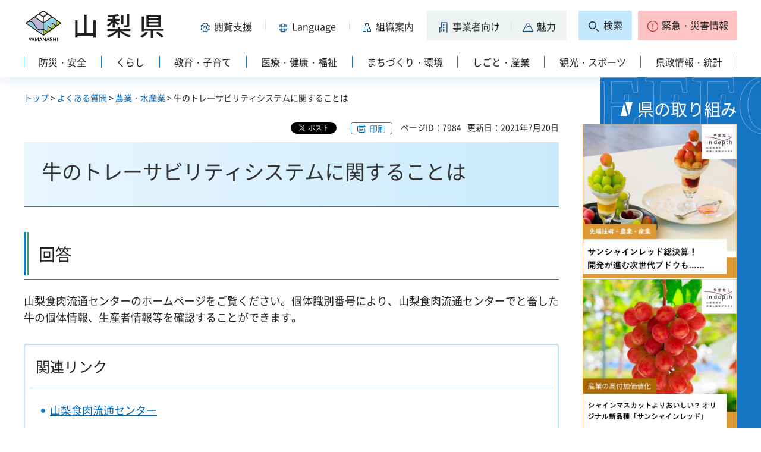

--- FILE ---
content_type: text/html
request_url: https://www.pref.yamanashi.jp/faq/chikusan/traceability.html
body_size: 22585
content:
<?xml version="1.0" encoding="utf-8"?>
<!DOCTYPE html PUBLIC "-//W3C//DTD XHTML 1.0 Strict//EN" "http://www.w3.org/TR/xhtml1/DTD/xhtml1-strict.dtd">
<html xmlns="http://www.w3.org/1999/xhtml" lang="ja" xml:lang="ja" xmlns:og="http://ogp.me/ns#" xmlns:fb="http://www.facebook.com/2008/fbml">
<head>
<meta http-equiv="Content-Type" content="text/html; charset=utf-8" />
<meta http-equiv="Content-Style-Type" content="text/css" />
<meta http-equiv="Content-Script-Type" content="text/javascript" />

<title>山梨県／牛のトレーサビリティシステムに関することは</title>
<meta name="keywords" content="牛,トレーサビリティ" />
<meta name="description" content="牛のトレーサビリティシステムに関することは" />

<meta property="og:title" content="牛のトレーサビリティシステムに関することは" />
<meta property="og:type" content="article" />
<meta property="og:description" content="牛のトレーサビリティシステムに関することは" />
<meta property="og:url" content="https://www.pref.yamanashi.jp/faq/chikusan/traceability.html" />
<meta property="og:image" content="https://www.pref.yamanashi.jp/shared/system/images/ken_logo.jpg" />
<meta property="og:site_name" content="山梨県" />
<meta property="og:locale" content="ja_JP" />
<meta name="author" content="山梨県" />
<meta name="cate_code_1" content="004000000000" />
<meta name="page_id" content="7984" />
<meta name="viewport" content="width=device-width, maximum-scale=3.0" />
<meta name="format-detection" content="telephone=no" />
<link href="/shared/site_rn2023/style/default.css" rel="stylesheet" type="text/css" media="all" />
<link href="/shared/site_rn2023/style/layout.css" rel="stylesheet" type="text/css" media="all" />
<link href="/shared/templates/free_rn2023/style/edit.css" rel="stylesheet" type="text/css" media="all" />
<link href="/shared/site_rn2023/style/tablet.css" rel="stylesheet" media="only screen and (min-width : 641px) and (max-width : 1260px)" type="text/css" class="mc_css" />
<link href="/shared/site_rn2023/style/smartphone.css" rel="stylesheet" type="text/css" media="only screen and (max-width : 640px)" class="mc_css" />
<link href="/shared/templates/free_rn2023/style/edit_tb.css" rel="stylesheet" media="only screen and (min-width : 641px) and (max-width : 1260px)" type="text/css" class="mc_css" />
<link href="/shared/templates/free_rn2023/style/edit_sp.css" rel="stylesheet" media="only screen and (max-width : 640px)" type="text/css" class="mc_css" />
<link href="/shared/site_rn2023/images/favicon/favicon.ico" rel="shortcut icon" type="image/vnd.microsoft.icon" />
<link href="/shared/site_rn2023/images/favicon/apple-touch-icon-precomposed.png" rel="apple-touch-icon-precomposed" />
<script type="text/javascript" src="/shared/site_rn2023/js/jquery.js"></script>
<script type="text/javascript" src="/shared/site_rn2023/js/setting.js"></script>
<script type="text/javascript" src="/shared/system/js/furigana/ysruby.js"></script>
<script type="text/javascript" src="/shared/site_rn2023/js/readspeaker.js"></script>



<script type="text/javascript" src="/shared/js/ga.js"></script>
</head>
<body class="format_free no_javascript">
<div id="fb-root"></div>
<script async defer crossorigin="anonymous" src="https://connect.facebook.net/ja_JP/sdk.js#xfbml=1&version=v17.0" nonce="DFHzn8P9"></script>
<script type="text/javascript" src="/shared/site_rn2023/js/init.js"></script>
<div id="tmp_wrapper">
<noscript>
<p>このサイトではJavaScriptを使用したコンテンツ・機能を提供しています。JavaScriptを有効にするとご利用いただけます。</p>
</noscript>
<p><a href="#tmp_honbun" class="skip">本文へスキップします。</a></p>

<div id="tmp_wrap_heading">
<div class="container">
<div id="tmp_header">
<div id="tmp_hlogo">
<p><a href="/index.html"><span>山梨県</span></a></p>
</div>
<div id="tmp_means">
<div id="tmp_hnavi">
<div class="hnavi_lft">
<p id="tmp_hnavi_func"><a href="javascript:void(0);"><span>閲覧支援</span></a></p>
<p id="tmp_hnavi_func_sp"><a href="/foreign/index.html"><span>閲覧支援<span xml:lang="en" lang="en">Language</span></span></a></p>
<p id="tmp_hnavi_foreign"><a href="/foreign/index.html" xml:lang="en" lang="en"><span>Language</span></a></p>
<p id="tmp_hnavi_soshiki"><a href="/soshiki/index.html"><span>組織案内</span></a></p>
<p id="tmp_hnavi_jigyo"><a href="/jigyosha/index.html"><span>事業者向け</span></a></p>
<p id="tmp_hnavi_miryoku"><a href="/miryoku/index.html"><span>魅力</span></a></p>
</div>
<div class="hnavi_rgt">
<p id="tmp_hnavi_search"><a href="/search.html"><span>検索</span></a></p>
<p id="tmp_hnavi_emergency"><a href="https://pref-yamanashi-bousai.my.salesforce-sites.com/"><span>緊急・災害情報</span></a></p>
</div>
</div>
</div>
</div>
<div id="tmp_bottom_menu">
<div class="inner">
<p id="tmp_hnavi_torikumi"><a href="/juyoshisaku/index.html"><span>県の取り組み</span></a></p>
</div>
</div>
<div id="tmp_sma_menu">
<div id="tmp_sma_func" class="wrap_sma_sch">
<div class="sma_sch">
<ul>
<li class="func_size"><a href="/moji/index.html">文字サイズ・色合い変更</a></li>
<li id="readspeaker_button1" class="rs_skip func_read"><a accesskey="L" href="https://app-eas.readspeaker.com/cgi-bin/rsent?customerid=9106&amp;lang=ja_jp&amp;readid=tmp_contents&amp;url=" onclick="readpage(this.href, 'readspeaker_player'); return false;" rel="nofollow" class="rs_href">音声読み上げ</a></li>
<li class="func_furi"><a id="furigana" href="javascript:">ふりがな表示</a></li>
</ul>
<p class="close_btn"><a href="javascript:void(0);"><span>閉じる</span></a></p>
</div>
</div>
<div id="tmp_sma_foreign" class="wrap_sma_sch">
<div id="tmp_sma_foreign_list" class="sma_sch">
</div>
</div>
<div id="tmp_sma_emergency" class="wrap_sma_sch">
<div class="sma_sch">
<div id="tmp_sma_emergency_main">
<div id="tmp_sma_emergency_main_ttl">
<p>緊急・災害情報</p>
</div>
<div id="tmp_sma_emergency_main_cnt">
<div class="emergency_main"></div>
<p class="close_btn"><a href="javascript:void(0);"><span>閉じる</span></a></p>
</div>
</div>
</div>
</div>
</div>
<div id="tmp_gnavi" class="splide">
<div class="splide__track">
<div class="splide__list">
<p id="tmp_glist1" class="splide__slide"><a href="/bosai/index.html"><span>防災・安全</span></a></p>
<p id="tmp_glist2" class="splide__slide"><a href="/kurashi/index.html"><span>くらし</span></a></p>
<p id="tmp_glist3" class="splide__slide"><a href="/kyoiku/index.html"><span>教育・子育て</span></a></p>
<p id="tmp_glist4" class="splide__slide"><a href="/iryo/index.html"><span>医療・健康・福祉</span></a></p>
<p id="tmp_glist5" class="splide__slide"><a href="/machi/index.html"><span>まちづくり・環境</span></a></p>
<p id="tmp_glist6" class="splide__slide"><a href="/shigoto/index.html"><span>しごと・産業</span></a></p>
<p id="tmp_glist7" class="splide__slide"><a href="/kanko/index.html"><span>観光・スポーツ</span></a></p>
<p id="tmp_glist8" class="splide__slide"><a href="/kensei/index.html"><span>県政情報・統計</span></a></p>
</div>
</div>
</div>
</div>
</div>
<div id="tmp_wrap_main" class="column_rnavi">
<div id="tmp_main">
<div id="tmp_wrap_contents">
<div class="container">
<div class="wrap_col_main">
<div class="col_main">
<div id="tmp_pankuzu">
<p><a href="/index.html">トップ</a> &gt; <a href="/faq/index.html">よくある質問</a> &gt; <a href="/faq/shigoto/nogyo.html">農業・水産業</a> &gt; 牛のトレーサビリティシステムに関することは</p>
</div>
<div id="tmp_wrap_custom_update">

<div id="tmp_custom_update">
<div id="tmp_social_plugins">
<div class="social_media_btn twitter_btn">
<a href="https://twitter.com/share?ref_src=twsrc%5Etfw" data-show-count="false" data-url="https://www.pref.yamanashi.jp/faq/chikusan/traceability.html" data-text="牛のトレーサビリティシステムに関することは" data-lang="ja" class="twitter-share-button">ツイート</a><script async src="https://platform.twitter.com/widgets.js" charset="utf-8"></script>
</div>
<div class="social_media_btn facebook_btn">
<div data-href="https://www.pref.yamanashi.jp/faq/chikusan/traceability.html" data-layout="button" data-size="small" data-mobile-iframe="true" class="fb-share-button"><a target="_blank" href="https://www.facebook.com/sharer/sharer.php?u=https://www.pref.yamanashi.jp/faq/chikusan/traceability.html&src=sdkpreparse" class="fb-xfbml-parse-ignore">シェア</a></div>
</div>
</div>
</div>


<p id="tmp_print"></p>
<p id="tmp_update"><span>ページID：7984</span><span>更新日：2021年7月20日</span></p>
</div>
<p id="tmp_honbun" class="skip">ここから本文です。</p>
<div id="readspeaker_player" class="rs_preserve rs_skip rs_splitbutton rs_addtools rs_exp"></div>
<!--index_start-->
<div id="tmp_contents">

<h1>牛のトレーサビリティシステムに関することは</h1>

<h2>回答</h2>
<p>山梨食肉流通センターのホームページをご覧ください。個体識別番号により、山梨食肉流通センターでと畜した牛の個体情報、生産者情報等を確認することができます。</p>


<div class="box_link">
<div class="box_link_ttl">
<p>関連リンク</p>
</div>
<div class="box_link_cnt">
<ul>
<li><a href="http://www.y-meat-center.co.jp/">山梨食肉流通センター</a>
</li>
</ul>
</div>
</div>





</div>
<!--index_end-->


<div id="tmp_inquiry">
<div id="tmp_inquiry_ttl">
<h2>このページに関するお問い合わせ先</h2>
</div>
<div id="tmp_inquiry_cnt">
<form method="post" action="https://www.pref.yamanashi.jp/cgi-bin/faq/form.cgi">
<div class="inquiry_parts">
<p>
<a href="/chikusan/index.html">山梨県農政部畜産課</a>&nbsp;
<br />住所：〒400-8501　甲府市丸の内１－６－１
<br />電話番号：055（223）1605&nbsp;&nbsp;
ファクス番号：055（223）1609
</p>
</div>
<p class="inquiry_btn"><input type="submit" value="お問い合わせフォーム" /></p>
<p>
<input type="hidden" name="code" value="001008005" />
<input type="hidden" name="dept" value="8176:8591:8674:8840:9670:9504:8010:9089:5271:9255:9421:8342:8425:3777:10002:8010:9006:8010:9089:8010:9504:8591:8674:3777:8923:8508:3777:8757:9255" />
<input type="hidden" name="page" value="/faq/chikusan/traceability.html" />
<input type="hidden" name="ENQ_RETURN_MAIL_SEND_FLG" value="1" />
</p>
</form>
</div>
</div>

<div id="tmp_rnavi"><h2>同じカテゴリから探す</h2>
<div id="tmp_rnavi_ttl">
<p><a href="/faq/index.html">よくある質問</a></p>
</div>
<div id="tmp_rnavi_cnt">
<ul class="swicth_menu">
<li class="noicon_list"><a href="javascript:void(0);" class="accordion_switch"><span>メニューを開きます</span></a>防災・安全
<ul class="accordion_cnt">
	<li><a href="/faq/bosai/bosai.html">防災</a></li>
	<li><a href="/faq/bosai/bohan.html">防犯・交通安全</a></li>
</ul>
</li>
<li class="noicon_list"><a href="javascript:void(0);" class="accordion_switch"><span>メニューを開きます</span></a>くらし
<ul class="accordion_cnt">
	<li><a href="/faq/kurashi/shohi.html">消費生活</a></li>
	<li><a href="/faq/kurashi/shoku.html">食の安全</a></li>
	<li><a href="/faq/kurashi/shokuiku.html">食育・給食</a></li>
	<li><a href="/faq/kurashi/pet.html">ペット・動物愛護</a></li>
	<li><a href="/faq/kurashi/shimin.html">市民活動・交流</a></li>
	<li><a href="/faq/kurashi/kokusai.html">国際・海外</a></li>
	<li><a href="/faq/kurashi/danjo.html">男女共同参画・共生社会</a></li>
	<li><a href="/faq/kurashi/kotsu.html">交通</a></li>
	<li><a href="/faq/kurashi/sodan.html">相談窓口</a></li>
	<li><a href="/faq/kurashi/kankei.html">関係機関</a></li>
</ul>
</li>
<li class="noicon_list"><a href="javascript:void(0);" class="accordion_switch"><span>メニューを開きます</span></a>教育・子育て
<ul class="accordion_cnt">
	<li><a href="/faq/kyoiku/sodan.html">相談窓口</a></li>
	<li><a href="/faq/kyoiku/gakko.html">小中学校</a></li>
	<li><a href="/faq/kyoiku/kotogakko.html">高等学校</a></li>
	<li><a href="/faq/kyoiku/tokubetsu.html">特別支援教育・児童生徒支援</a></li>
	<li><a href="/faq/kyoiku/kakushu.html">専修学校・各種学校</a></li>
	<li><a href="/faq/kyoiku/daigaku.html">大学</a></li>
	<li><a href="/faq/kyoiku/shogai.html">生涯学習</a></li>
	<li><a href="/faq/kyoiku/shakai.html">社会教育</a></li>
	<li><a href="/faq/kyoiku/shisetsu.html">教育施設</a></li>
	<li><a href="/faq/kyoiku/kosodate.html">子育て</a></li>
	<li><a href="/faq/kyoiku/shoshika.html">少子化対策</a></li>
	<li><a href="/faq/kyoiku/kankei.html">関係機関</a></li>
</ul>
</li>
<li class="noicon_list"><a href="javascript:void(0);" class="accordion_switch"><span>メニューを開きます</span></a>医療・健康・福祉
<ul class="accordion_cnt">
	<li><a href="/faq/iryo/iryo.html">医療</a></li>
	<li><a href="/faq/iryo/hoken.html">健康・保健</a></li>
	<li><a href="/faq/iryo/kenkohoken.html">国民健康保険</a></li>
	<li><a href="/faq/iryo/eisei.html">衛生</a></li>
	<li><a href="/faq/iryo/yakuji.html">薬事</a></li>
	<li><a href="/faq/iryo/koreishafukushi.html">高齢者福祉</a></li>
	<li><a href="/faq/iryo/shogaifukushi.html">障害福祉</a></li>
	<li><a href="/faq/iryo/shakaifukushi.html">社会福祉・地域福祉</a></li>
	<li><a href="/faq/iryo/kyufu.html">給付・助成制度</a></li>
	<li><a href="/faq/iryo/kyoninka.html">許認可関係</a></li>
	<li><a href="/faq/iryo/shikaku.html">資格・免許・試験</a></li>
	<li><a href="/faq/iryo/sodan.html">相談窓口</a></li>
	<li><a href="/faq/iryo/kankei.html">関係機関</a></li>
</ul>
</li>
<li class="noicon_list"><a href="javascript:void(0);" class="accordion_switch"><span>メニューを開きます</span></a>まちづくり・環境
<ul class="accordion_cnt">
	<li><a href="/faq/machi/doro.html">道路</a></li>
	<li><a href="/faq/machi/kasen.html">河川・砂防・治山</a></li>
	<li><a href="/faq/machi/machi.html">まちづくり</a></li>
	<li><a href="/faq/machi/kenchiku.html">建築・住宅</a></li>
	<li><a href="/faq/machi/tochi.html">土地</a></li>
	<li><a href="/faq/machi/linear.html">リニア中央新幹線</a></li>
	<li><a href="/faq/machi/shizenhogo.html">自然保護・森林保全</a></li>
	<li><a href="/faq/machi/katsudo.html">環境保全活動</a></li>
	<li><a href="/faq/machi/kankyo.html">環境保全</a></li>
	<li><a href="/faq/machi/onsen.html">温泉</a></li>
	<li><a href="/faq/machi/haiki.html">廃棄物・リサイクル</a></li>
	<li><a href="/faq/machi/energy.html">各種エネルギー</a></li>
	<li><a href="/faq/machi/kankei.html">関係機関</a></li>
</ul>
</li>
<li class="noicon_list"><a href="javascript:void(0);" class="accordion_switch"><span>メニューを開きます</span></a>しごと・産業
<ul class="accordion_cnt">
	<li><a href="/faq/shigoto/kensetsu.html">建設業</a></li>
	<li><a href="/faq/shigoto/nogyo.html">農業・水産業</a></li>
	<li><a href="/faq/shigoto/shokogyo.html">商工業</a></li>
	<li><a href="/faq/shigoto/ringyo.html">林業</a></li>
	<li><a href="/faq/shigoto/shushoku.html">就職・労働</a></li>
	<li><a href="/faq/shigoto/hojo.html">補助・支援</a></li>
	<li><a href="/faq/shigoto/sangyo.html">産業立地・起業支援</a></li>
	<li><a href="/faq/shigoto/kankei.html">関係機関</a></li>
</ul>
</li>
<li class="noicon_list"><a href="javascript:void(0);" class="accordion_switch"><span>メニューを開きます</span></a>観光・スポーツ
<ul class="accordion_cnt">
	<li><a href="/faq/kanko/kankojoho.html">観光情報</a></li>
	<li><a href="/faq/kanko/commission.html">フィルムコミッション</a></li>
	<li><a href="/faq/kanko/shinko.html">地域振興</a></li>
	<li><a href="/faq/kanko/sports.html">スポーツ</a></li>
	<li><a href="/faq/kanko/bunka.html">文化芸術</a></li>
	<li><a href="/faq/kanko/fujisan.html">富士山世界文化遺産</a></li>
	<li><a href="/faq/kanko/kankei.html">関係機関</a></li>
</ul>
</li>
<li class="noicon_list"><a href="javascript:void(0);" class="accordion_switch"><span>メニューを開きます</span></a>県政情報・統計
<ul class="accordion_cnt">
	<li><a href="/faq/kensei/yamanashi.html">山梨県について</a></li>
	<li><a href="/faq/kensei/chiji.html">知事</a></li>
	<li><a href="/faq/kensei/koshitsu.html">皇室・栄典表彰</a></li>
	<li><a href="/faq/kensei/kocho.html">広聴</a></li>
	<li><a href="/faq/kensei/publicity.html">広報</a></li>
	<li><a href="/faq/kensei/sodan.html">相談窓口</a></li>
	<li><a href="/faq/kensei/johokokai.html">情報公開・個人情報保護</a></li>
	<li><a href="/faq/kensei/reiki.html">公報・例規</a></li>
	<li><a href="/faq/kensei/senkyo.html">選挙</a></li>
	<li><a href="/faq/kensei/zaisei.html">行財政・行政改革・合併・地方分権</a></li>
	<li><a href="/faq/kensei/keikaku.html">計画・審議会等</a></li>
	<li><a href="/faq/kensei/tokei.html">統計・調査</a></li>
	<li><a href="/faq/kensei/denshi.html">電子県庁</a></li>
	<li><a href="/faq/kensei/nyusatsu.html">入札・公共事業関係</a></li>
	<li><a href="/faq/kensei/jyuutensesaku.html">重点施策</a></li>
	<li><a href="/faq/kensei/kankei.html">関係機関</a></li>
</ul>
</li>
</ul>
</div>
</div>

<div id="tmp_feedback">
<div id="tmp_feedback_ttl">
<h2>より良いウェブサイトにするためにみなさまのご意見をお聞かせください</h2>
</div>
<div id="tmp_feedback_cnt">
<form id="feedback" action="/cgi-bin/feedback/feedback.cgi" method="post">
<p><input type="hidden" name="page_id" value="7984" />
<input type="hidden" name="page_title" value="牛のトレーサビリティシステムに関することは" />
<input type="hidden" name="page_url" value="https://www.pref.yamanashi.jp/faq/chikusan/traceability.html" />
<input type="hidden" name="item_cnt" value="2" /></p>
<fieldset>
<legend>このページの情報は役に立ちましたか？</legend>
<p><input id="que1_1" type="radio" name="item_1" value="役に立った" />
<label for="que1_1">1：役に立った</label></p>
<p><input id="que1_2" type="radio" name="item_1" value="ふつう" />
<label for="que1_2">2：ふつう</label></p>
<p><input id="que1_3" type="radio" name="item_1" value="役に立たなかった" />
<label for="que1_3">3：役に立たなかった</label></p>
</fieldset>
<p><input type="hidden" name="label_1" value="質問：このページの情報は役に立ちましたか？" />
<input type="hidden" name="nes_1" value="1" />
<input type="hidden" name="img_1" />
<input type="hidden" name="img_alt_1" />
<input type="hidden" name="mail_1" value="0" />
</p>
<fieldset>
<legend>このページの情報は見つけやすかったですか？</legend>
<p><input id="que2_1" type="radio" name="item_2" value="見つけやすかった" />
<label for="que2_1">1：見つけやすかった</label></p>
<p><input id="que2_2" type="radio" name="item_2" value="ふつう" />
<label for="que2_2">2：ふつう</label></p>
<p><input id="que2_3" type="radio" name="item_2" value="見つけにくかった" />
<label for="que2_3">3：見つけにくかった</label></p>
</fieldset>
<p><input type="hidden" name="label_2" value="質問：このページの情報は見つけやすかったですか？" />
<input type="hidden" name="nes_2" value="1" />
<input type="hidden" name="img_2" />
<input type="hidden" name="img_alt_2" />
<input type="hidden" name="mail_2" value="0" />
</p>
<p class="submit"><input type="submit" value="送信" /></p>
</form>
</div>
</div>

<div id="tmp_article" class="rs_preserve">
<div id="tmp_article_ttl">
<h2>このページを見た人はこんなページも見ています</h2>
</div>
<div id="tmp_article_cnt">
</div>
</div>
</div>
</div>
<div class="wrap_col_rgt_navi">
<div class="col_rgt_navi">

<div class="rnavi_recommend">
<div class="rnavi_recommend_ttl">
<h2>県の取り組み</h2>
</div>
<div id="tmp_rnavi_recommend_cnt" class="rnavi_recommend_cnt rs_preserve">
<div class="wrap_recommend_bnr_link">
<p class="item_img"><a href="/juyoshisaku/index.html"><img src="/shared/templates/top_rn2023/images/upload/bnr_rnavi_img2.jpg" width="674" height="674" alt="その他県の重要施策" /></a></p>
</div>
</div>
</div>
</div>
</div>
</div>
</div>
</div>
</div>
<div class="pnavi">
<p><a href="#tmp_wrap_heading"><span>pagetop</span></a></p>
</div>

<div id="tmp_wrap_publicity">
<div class="container">
<div id="tmp_publicity">
<div id="tmp_publicity_ttl">
<h2>広告</h2>
<p class="publicity_ads_btn"><a href="/info/ads.html">広告掲載について</a></p>
</div>
<div id="tmp_publicity_cnt">
<script src="/shared/system/js/common/utility.js" type="text/javascript"></script>
<script src="/shared/system/js/banner/banner_rand_prev.js" type="text/javascript"></script>
<script type="text/javascript">
<!--
document.write('<div id="advert_area_0" class="banner"></div>');
var advert_0 = new KoukokuPublish();
advert_0.LoadData(0,2);
//-->
</script><noscript><p><a href="/banner/2/banner_list_2.html">広告一覧ページへ</a></p></noscript>
</div>
</div>
</div>
</div>

<div id="tmp_footer">
<div class="container">
<ul id="tmp_fnavi">
<li><a href="/zaisankanri/chousya.html">庁舎案内</a></li>
<li><a href="/info/sitemap.html" id="tmp_sitemap_link">サイトマップ</a></li>
<li><a href="/info/howto_site.html">このサイトについて</a></li>
<li><a href="/info/ud.html">ウェブアクセシビリティ方針</a></li>
<li><a href="/link/index.html">リンク集</a></li>
</ul>
<div id="tmp_foot_main">
<div id="tmp_foot_main_add">
<address>
<span class="foot_add"><span class="ttl">山梨県</span><span class="no">法人番号8000020190004</span></span>
<span class="foot_add num"><span>〒400-8501　山梨県甲府市丸の内1-6-1</span><span>電話番号 055-237-1111（代表）</span></span>
</address>
</div>
<div id="tmp_copyright">
<p lang="en" xml:lang="en">Copyright &copy; Yamanashi Prefecture.All Rights Reserved.</p>
</div>
</div>
</div>
</div>

</div>
<script type="text/javascript" src="/shared/site_rn2023/js/splide_min.js"></script>
<script type="text/javascript" src="/shared/site_rn2023/js/function.js"></script>
<script type="text/javascript" src="/shared/site_rn2023/js/main.js"></script>
<script type="text/javascript" src="/shared/system/js/recommend/recommend.js"></script>
<script type="text/javascript" src="/shared/system/js/path_info/path_info.js"></script>
</body>
</html>


--- FILE ---
content_type: text/html
request_url: https://www.pref.yamanashi.jp/kanri/kanri.html
body_size: 16327
content:
<?xml version="1.0" encoding="utf-8"?>
<!DOCTYPE html PUBLIC "-//W3C//DTD XHTML 1.0 Strict//EN" "http://www.w3.org/TR/xhtml1/DTD/xhtml1-strict.dtd">
<html xmlns="http://www.w3.org/1999/xhtml" lang="ja" xml:lang="ja">
<head>
<meta http-equiv="Content-Type" content="text/html; charset=utf-8" />
<meta http-equiv="Content-Style-Type" content="text/css" />
<meta http-equiv="Content-Script-Type" content="text/javascript" />

<title>山梨県／共通管理</title>

<meta name="robots" content="noindex" />
<meta name="author" content="山梨県" />
<meta name="viewport" content="width=device-width, maximum-scale=3.0" />
<meta name="format-detection" content="telephone=no" />
<link href="/shared/site_rn2023/style/default.css" rel="stylesheet" type="text/css" media="all" />
<link href="/shared/site_rn2023/style/layout.css" rel="stylesheet" type="text/css" media="all" />
<link href="/shared/templates/free_rn2023/style/edit.css" rel="stylesheet" type="text/css" media="all" />
<link href="/shared/site_rn2023/style/tablet.css" rel="stylesheet" media="only screen and (min-width : 641px) and (max-width : 1260px)" type="text/css" class="mc_css" />
<link href="/shared/site_rn2023/style/smartphone.css" rel="stylesheet" type="text/css" media="only screen and (max-width : 640px)" class="mc_css" />
<link href="/shared/templates/free_rn2023/style/edit_tb.css" rel="stylesheet" media="only screen and (min-width : 641px) and (max-width : 1260px)" type="text/css" class="mc_css" />
<link href="/shared/templates/free_rn2023/style/edit_sp.css" rel="stylesheet" media="only screen and (max-width : 640px)" type="text/css" class="mc_css" />
<link href="/shared/site_rn2023/images/favicon/favicon.ico" rel="shortcut icon" type="image/vnd.microsoft.icon" />
<link href="/shared/site_rn2023/images/favicon/apple-touch-icon-precomposed.png" rel="apple-touch-icon-precomposed" />
<script type="text/javascript" src="/shared/site_rn2023/js/jquery.js"></script>
<script type="text/javascript" src="/shared/site_rn2023/js/setting.js"></script>
<script type="text/javascript" src="/shared/system/js/furigana/ysruby.js"></script>
<script type="text/javascript" src="/shared/site_rn2023/js/readspeaker.js"></script>
</head>
<body class="format_free type_kanri no_javascript">
<script type="text/javascript" src="/shared/site_rn2023/js/init.js"></script>
<div id="tmp_wrapper">
<noscript>
<p>このサイトではJavaScriptを使用したコンテンツ・機能を提供しています。JavaScriptを有効にするとご利用いただけます。</p>
</noscript>
<p><a href="#tmp_honbun" class="skip">本文へスキップします。</a></p>

<div id="tmp_wrap_heading">
<div class="container">
<div id="tmp_header">
<div id="tmp_hlogo">
<p><a href="/index.html"><span>山梨県</span></a></p>
</div>
<div id="tmp_means">
<div id="tmp_hnavi">
<div class="hnavi_lft">
<p id="tmp_hnavi_func"><a href="javascript:void(0);"><span>閲覧支援</span></a></p>
<p id="tmp_hnavi_func_sp"><a href="/foreign/index.html"><span>閲覧支援<span xml:lang="en" lang="en">Language</span></span></a></p>
<p id="tmp_hnavi_foreign"><a href="/foreign/index.html" xml:lang="en" lang="en"><span>Language</span></a></p>
<p id="tmp_hnavi_soshiki"><a href="/soshiki/index.html"><span>組織案内</span></a></p>
<p id="tmp_hnavi_jigyo"><a href="/jigyosha/index.html"><span>事業者向け</span></a></p>
<p id="tmp_hnavi_miryoku"><a href="/miryoku/index.html"><span>魅力</span></a></p>
</div>
<div class="hnavi_rgt">
<p id="tmp_hnavi_search"><a href="/search.html"><span>検索</span></a></p>
<p id="tmp_hnavi_emergency"><a href="https://pref-yamanashi-bousai.my.salesforce-sites.com/"><span>緊急・災害情報</span></a></p>
</div>
</div>
</div>
</div>
<div id="tmp_bottom_menu">
<div class="inner">
<p id="tmp_hnavi_torikumi"><a href="/juyoshisaku/index.html"><span>県の取り組み</span></a></p>
</div>
</div>
<div id="tmp_sma_menu">
<div id="tmp_sma_func" class="wrap_sma_sch">
<div class="sma_sch">
<ul>
<li class="func_size"><a href="/moji/index.html">文字サイズ・色合い変更</a></li>
<li id="readspeaker_button1" class="rs_skip func_read"><a accesskey="L" href="https://app-eas.readspeaker.com/cgi-bin/rsent?customerid=9106&amp;lang=ja_jp&amp;readid=tmp_contents&amp;url=" onclick="readpage(this.href, 'readspeaker_player'); return false;" rel="nofollow" class="rs_href">音声読み上げ</a></li>
<li class="func_furi"><a id="furigana" href="javascript:">ふりがな表示</a></li>
</ul>
<p class="close_btn"><a href="javascript:void(0);"><span>閉じる</span></a></p>
</div>
</div>
<div id="tmp_sma_foreign" class="wrap_sma_sch">
<div id="tmp_sma_foreign_list" class="sma_sch">
</div>
</div>
<div id="tmp_sma_emergency" class="wrap_sma_sch">
<div class="sma_sch">
<div id="tmp_sma_emergency_main">
<div id="tmp_sma_emergency_main_ttl">
<p>緊急・災害情報</p>
</div>
<div id="tmp_sma_emergency_main_cnt">
<div class="emergency_main"></div>
<p class="close_btn"><a href="javascript:void(0);"><span>閉じる</span></a></p>
</div>
</div>
</div>
</div>
</div>
<div id="tmp_gnavi" class="splide">
<div class="splide__track">
<div class="splide__list">
<p id="tmp_glist1" class="splide__slide"><a href="/bosai/index.html"><span>防災・安全</span></a></p>
<p id="tmp_glist2" class="splide__slide"><a href="/kurashi/index.html"><span>くらし</span></a></p>
<p id="tmp_glist3" class="splide__slide"><a href="/kyoiku/index.html"><span>教育・子育て</span></a></p>
<p id="tmp_glist4" class="splide__slide"><a href="/iryo/index.html"><span>医療・健康・福祉</span></a></p>
<p id="tmp_glist5" class="splide__slide"><a href="/machi/index.html"><span>まちづくり・環境</span></a></p>
<p id="tmp_glist6" class="splide__slide"><a href="/shigoto/index.html"><span>しごと・産業</span></a></p>
<p id="tmp_glist7" class="splide__slide"><a href="/kanko/index.html"><span>観光・スポーツ</span></a></p>
<p id="tmp_glist8" class="splide__slide"><a href="/kensei/index.html"><span>県政情報・統計</span></a></p>
</div>
</div>
</div>
</div>
</div>
<div id="tmp_wrap_main" class="column_cnt">
<div id="tmp_main">
<div id="tmp_wrap_contents">
<div class="container">
<div class="col_main">
<div id="tmp_pankuzu">
<p>共通管理</p>
</div>
<p id="tmp_honbun" class="skip">ここから本文です。</p>
<div id="readspeaker_player" class="rs_preserve rs_skip rs_splitbutton rs_addtools rs_exp"></div>
<div id="tmp_contents">
<h1>共通項目管理</h1>
</div>
</div>
</div>
</div>

<div id="tmp_attention">
<div id="tmp_attention_ttl">
<div class="container">
<h2><span>注目コンテンツ</span></h2>
</div>
</div>
<div id="tmp_attention_cnt">
<div class="container">
<div class="wrap_attention">
<div class="wrap_attention_item">
<div id="tmp_attention_pickup" class="attention_item">
<div class="attention_item_ttl">
<h3>ポータルサイト PICKUP！</h3>
</div>
<div class="attention_item_cnt">
<div class="wrap_item_hg">


<div id="tmp_media_pickup_slide">
<div class="mainvisual_main">
<div class="splide">
<div class="splide__track">
<div class="splide__list">
<div class="splide__slide">
<p><a href="https://www.pref.yamanashi.jp/ninaite/nogyolife/"><span class="detail_img"><img src="/images/110384/start.jpg" alt="START!やまなし農業ライフ" width="438" height="293" /></span>
</a></p>
</div>
<div class="splide__slide">
<p><a href="https://www.carer.pref.yamanashi.jp"><span class="detail_img"><img src="/images/110384/yamanashicare.jpg" alt="やまなしケアラー支援ポータルサイト" width="440" height="293" /></span>
</a></p>
</div>
<div class="splide__slide">
<p><a href="https://www.pref.yamanashi.jp/jinko_kiki/index.html"><span class="detail_img"><img src="/images/110384/jinko_kiki.png" alt="人口減少危機対策特設サイト" width="440" height="293" /></span>
</a></p>
</div>
</div>
</div>
</div>
</div>
<div class="mainvisual_sub">
<ul>


<li><a href="https://www.pref.yamanashi.jp/ninaite/nogyolife/">
<span class="img"><span class="detail_img"><img src="/images/110384/start.jpg" alt="START!やまなし農業ライフ" width="438" height="293" /></span>
</span>
<span class="text">START!やまなし農業ライフ</span>
</a></li>




<li><a href="https://www.carer.pref.yamanashi.jp">
<span class="img"><span class="detail_img"><img src="/images/110384/yamanashicare.jpg" alt="やまなしケアラー支援ポータルサイト" width="440" height="293" /></span>
</span>
<span class="text">やまなしケアラー支援ポータルサイト</span>
</a></li>




<li><a href="https://www.pref.yamanashi.jp/jinko_kiki/index.html">
<span class="img"><span class="detail_img"><img src="/images/110384/jinko_kiki.png" alt="人口減少危機対策特設サイト" width="440" height="293" /></span>
</span>
<span class="text">山梨県人口減少危機対策特設サイト</span>
</a></li>


</ul>
</div>
</div>
<div id="tmp_media_pickup_slide_sp">
<div class="mainvisual_main">
<div class="splide">
<div class="splide__track">
<div class="splide__list">
<div class="splide__slide">
<p><a href="https://www.pref.yamanashi.jp/ninaite/nogyolife/"><span class="detail_img"><img src="/images/110384/start.jpg" alt="START!やまなし農業ライフ" width="438" height="293" /></span>
</a></p>
</div>
<div class="splide__slide">
<p><a href="https://www.carer.pref.yamanashi.jp"><span class="detail_img"><img src="/images/110384/yamanashicare.jpg" alt="やまなしケアラー支援ポータルサイト" width="440" height="293" /></span>
</a></p>
</div>
<div class="splide__slide">
<p><a href="https://www.pref.yamanashi.jp/jinko_kiki/index.html"><span class="detail_img"><img src="/images/110384/jinko_kiki.png" alt="人口減少危機対策特設サイト" width="440" height="293" /></span>
</a></p>
</div>
</div>
</div>
</div>
</div>
</div>


</div>
<ul class="read_all">
<li><a href="/juyoshisaku/index.html#tmp_torikumi_cate_bnr_ttl">おすすめ県政サイトの一覧を見る</a></li>
</ul>
</div>
</div>
<div id="tmp_attention_channel" class="attention_item">
<div class="attention_item_ttl">
<h3>山梨チャンネル</h3>
</div>
<div class="attention_item_cnt">
<div class="wrap_item_hg">
<div class="wrap_channel_item">
<div class="channel_item">
<p class="img"><img src="/images/124251/still0116_00001.jpg" alt="kaiken" width="520" height="293" /></p>
<p class="txt"><a href="/webtv/kaiken/20260116.html">副知事臨時記者会見（令和8年1月16日金曜日）</a></p>
</div>
<div class="channel_item">
<p class="img"><img src="/images/124216/1000002942.jpg" alt="20260102" width="520" height="293" /></p>
<p class="txt"><a href="/webtv/koho/uty_260102.html">山梨県知事　新春特別対談番組「山梨ビジョン～県政のがんばる挑戦～」</a></p>
</div>
<div class="channel_item">
<p class="img"><img src="/images/124145/still0105_00001_800.jpg" alt="Still0105_00001_800" width="520" height="293" /></p>
<p class="txt"><a href="/webtv/koho/ybs_260112.html">山梨県広報番組YBS「豊かさ共創やまなし」令和8年1月12日放送「世界つながるアート交流」</a></p>
</div>
</div>
</div>
<ul class="read_all">
<li><a href="/webtv/index.html">山梨チャンネルトップを見る</a></li>
</ul>
</div>
</div>
<div id="tmp_attention_tiktok" class="attention_item">
<div class="attention_item_ttl">
<h3>山梨県公式TikTok</h3>
</div>
<div class="attention_item_cnt">
<div class="wrap_item_hg">


<div class="wrap_tiktok_item">
<div class="tiktok_item">
<p class="img"><span class="detail_img_ver"><img src="/images/110384/01_budou.jpg" alt="『甲州地どりのソテー　ぶどうソースがけ』" width="330" height="588" /></span>
</p>
<p class="txt"><a href="https://www.tiktok.com/&#64;yamanashi_yosugiru/video/7416263014283873543">『甲州地どりのソテー&nbsp;ぶどうソースがけ』&nbsp;山梨県産のぶどうと甲州地どりを使って料理しました！</a>
</p>
</div>
<div class="tiktok_item">
<p class="img"><span class="detail_img_ver"><img src="/images/110384/02_okome.jpg" alt="「にじのきらめき（愛称・にじきら）」を使ったソースとそれに合う料理" width="330" height="588" /></span>
</p>
<p class="txt"><a href="https://www.tiktok.com/&#64;yamanashi_yosugiru/video/7483052604084276498">山梨県産の美味しいお米「にじのきらめき（愛称・にじきら）」を使ったソースとそれに合う料理を作ってみました！</a>
</p>
</div>
<div class="tiktok_item">
<p class="img"><span class="detail_img_ver"><img src="/images/110384/03_art.jpg" alt="art" width="330" height="588" /></span>
</p>
<p class="txt"><a href="https://www.tiktok.com/&#64;yamanashi_yosugiru/video/7465244662522023175">皆さんの雰囲気や感性に驚きを感じ、生み出されたアートには心を打たれました！</a>
</p>
</div>
<div class="tiktok_item">
<p class="img"><span class="detail_img_ver"><img src="/images/110384/04_kaicool.jpg" alt="2025ミス・インターナショナル日本代表能﨑愛さんプロデュースで女性用のブラウスを製作しました。" width="330" height="588" /></span>
</p>
<p class="txt"><a href="https://www.tiktok.com/&#64;yamanashi_yosugiru/video/7538272077325798674">2025ミス・インターナショナル日本代表能﨑愛さんプロデュースで女性用のブラウスを製作しました！</a>
</p>
</div>
</div>


</div>
<ul class="read_all">
<li><a href="https://www.tiktok.com/&#64;yamanashi_yosugiru">山梨県公式TikTokを見る</a></li>
</ul>
</div>
</div>
</div>
</div>


<div id="tmp_official_sns">
<div class="wrap_official_sns">
<div class="official_sns">
<div class="official_sns_inner">

<div class="official_sns_list1">
<p><a href="/mailnews/index.html"><span class="sns_img"><span class="detail_img"><img src="/images/110384/sns_mailmaga.png" alt="" width="64" height="64" /></span>
</span><span class="sns_txt">メールマガジン</span></a></p>
<p><a href="https://www.instagram.com/yamanashi_japan/"><span class="sns_img"><span class="detail_img"><img src="/images/110384/sns_instagram.png" alt="" width="64" height="64" /></span>
</span><span class="sns_txt">Instagram</span></a></p>
</div>


<div class="official_sns_list2">
<p><a href="https://www.facebook.com/yamanashipref"><span class="sns_img"><span class="detail_img"><img src="/images/110384/sns_facebook.png" alt="" width="64" height="64" /></span>
</span><span class="sns_txt">Facebook</span></a></p>
<p><a href="https://x.com/yamanashipref"><span class="sns_img"><span class="detail_img"><img src="/images/110384/sns_twitter.png" alt="" width="64" height="64" /></span>
</span><span class="sns_txt">X（旧Twitter）</span></a></p>
<p><a href="https://liff-gateway.lineml.jp/landing?follow=%40338ssdpx&amp;lp=asxSez&amp;liff_id=1657932925-5AJ1BrxP"><span class="sns_img"><span class="detail_img"><img src="/images/110384/sns_line.png" alt="" width="64" height="64" /></span>
</span><span class="sns_txt">LINE</span></a></p>
</div>

</div>
</div>
</div>
</div>


</div>
</div>
</div>

</div>
</div>
<div class="pnavi">
<p><a href="#tmp_wrap_heading"><span>pagetop</span></a></p>
</div>

<div id="tmp_footer">
<div class="container">
<ul id="tmp_fnavi">
<li><a href="/zaisankanri/chousya.html">庁舎案内</a></li>
<li><a href="/info/sitemap.html" id="tmp_sitemap_link">サイトマップ</a></li>
<li><a href="/info/howto_site.html">このサイトについて</a></li>
<li><a href="/info/ud.html">ウェブアクセシビリティ方針</a></li>
<li><a href="/link/index.html">リンク集</a></li>
</ul>
<div id="tmp_foot_main">
<div id="tmp_foot_main_add">
<address>
<span class="foot_add"><span class="ttl">山梨県</span><span class="no">法人番号8000020190004</span></span>
<span class="foot_add num"><span>〒400-8501　山梨県甲府市丸の内1-6-1</span><span>電話番号 055-237-1111（代表）</span></span>
</address>
</div>
<div id="tmp_copyright">
<p lang="en" xml:lang="en">Copyright &copy; Yamanashi Prefecture.All Rights Reserved.</p>
</div>
</div>
</div>
</div>

</div>
<script type="text/javascript" src="/shared/site_rn2023/js/splide_min.js"></script>
<script type="text/javascript" src="/shared/site_rn2023/js/function.js"></script>
<script type="text/javascript" src="/shared/site_rn2023/js/main.js"></script>
</body>
</html>
